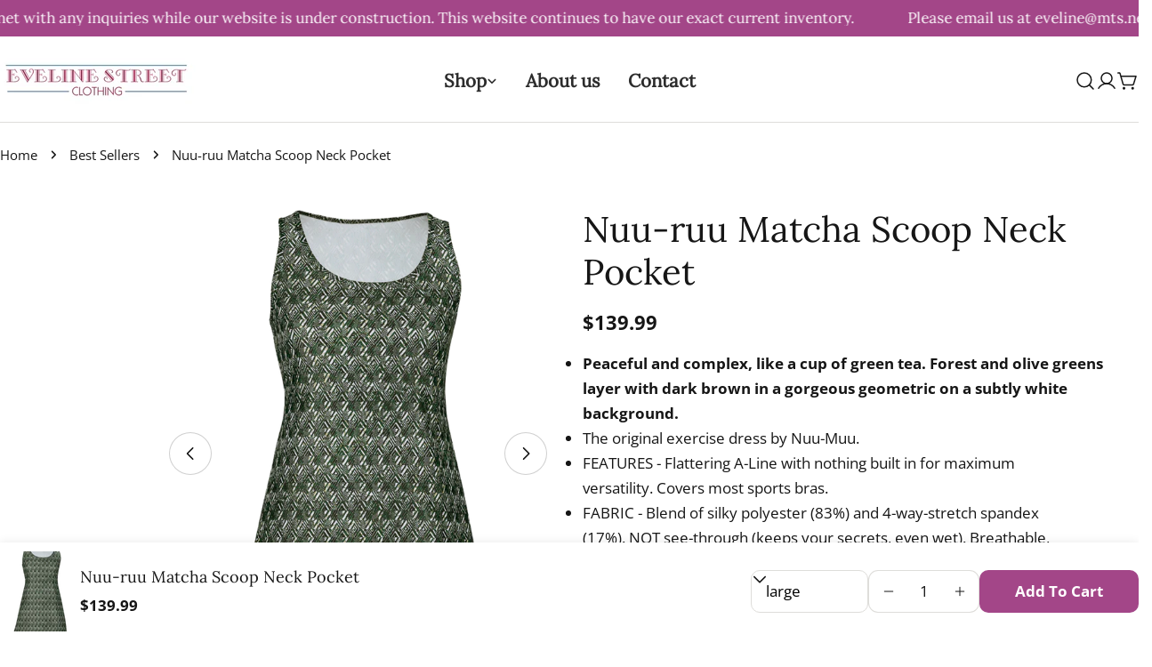

--- FILE ---
content_type: text/javascript
request_url: https://evelinestreetclothing.com/cdn/shop/t/4/assets/complementary-product-slider.js?v=100792312730857904211729545674
body_size: -331
content:
customElements.get("complementary-product-slider")||customElements.define("complementary-product-slider",class extends HTMLElement{constructor(){super(),this.sliderOptions={slidesPerView:"1",spaceBetween:10,loop:!0,grabCursor:!1,allowTouchMove:!0,autoHeight:!0,navigation:{prevEl:this.querySelector(".swiper-button-prev"),nextEl:this.querySelector(".swiper-button-next")},pagination:{el:this.querySelector(".swiper-pagination"),clickable:!0,type:"fraction"}}}connectedCallback(){const slider=this.querySelector(".swiper");this.sliderInstance=new window.FoxTheme.Carousel(slider,this.sliderOptions),this.sliderInstance.init(),this.fixQuickviewDuplicate()}fixQuickviewDuplicate(){let modalIds=[];Array.from(this.querySelectorAll("quick-view-modal")).forEach(modal=>{const modalID=modal.getAttribute("id");modalIds.includes(modalID)?modal.remove():modalIds.push(modalID)})}});
//# sourceMappingURL=/cdn/shop/t/4/assets/complementary-product-slider.js.map?v=100792312730857904211729545674
